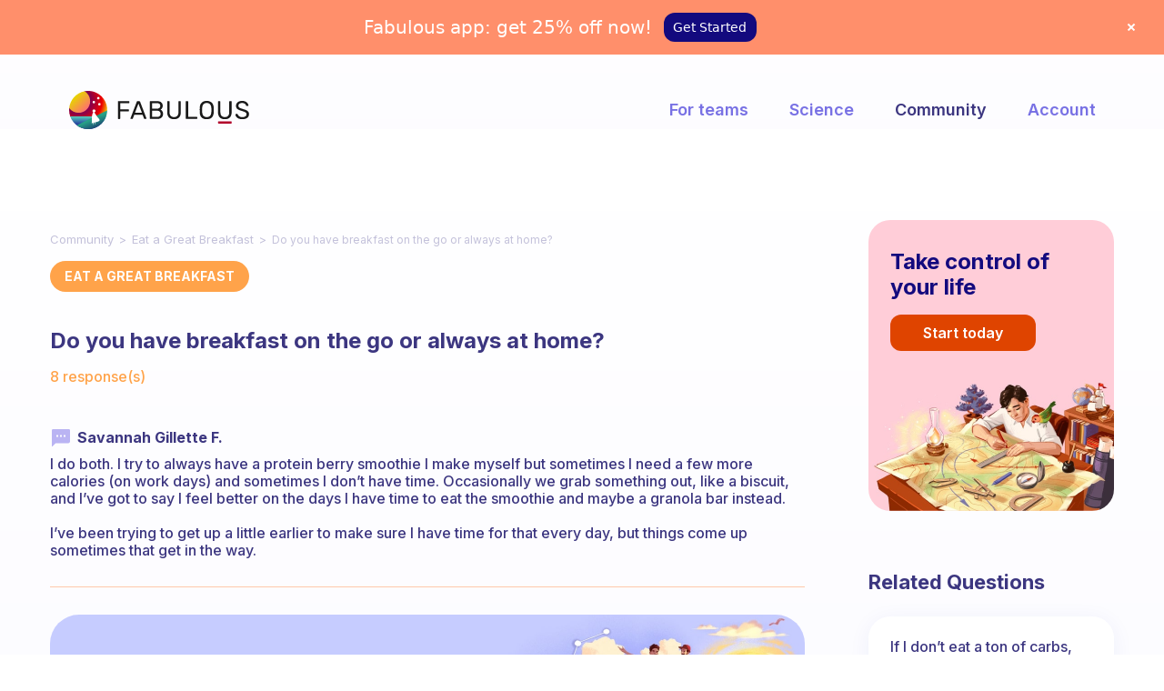

--- FILE ---
content_type: text/html; charset=UTF-8
request_url: https://www.thefabulous.co/qa/do-you-have-breakfast-on-the-go-or-always-at-home/
body_size: 16593
content:
<!doctype html>
<html lang="en-US" class="no-featured-area is-body-full-width is-single-post-title-default is-post-title-align-left is-post-media-fixed is-blog-text-align-left is-meta-with-none is-menu-full is-menu-sticky is-sidebar-right is-sidebar-sticky-no is-sidebar-align-left is-widget-title-align-left is-widget-minimal is-trending-posts-default is-footer-subscribe-light is-footer-widgets-align-left is-footer-full-width is-header-row is-header-light is-header-fixed-width is-header-parallax-no is-menu-align-right is-menu-light is-submenu-light is-submenu-align-center is-menu-none-uppercase is-featured-area-fixed is-slider-buttons-stick-to-edges is-slider-buttons-sharp-edges is-slider-buttons-dark is-slider-title-default is-slider-parallax-no is-slider-title-none-uppercase is-slider-more-link-show is-slider-more-link-button-style is-slider-text-align-center is-slider-v-align-center is-slider-h-align-center is-link-box-title-default is-link-box-title-transform-none is-link-box-text-align-center is-link-box-v-align-center is-link-box-parallax-no is-intro-align-center is-intro-text-dark is-intro-parallax-no is-more-link-button-style is-about-author-minimal is-related-posts-parallax-no is-related-posts-overflow is-share-links-minimal is-tagcloud-solid is-nav-single-rounded is-nav-single-no-animated is-comments-minimal is-comments-image-rounded is-comment-form-minimal" data-title-ratio="0.5" data-link-box-title-ratio="0.5">
<head><script>(function(w,i,g){w[g]=w[g]||[];if(typeof w[g].push=='function')w[g].push(i)})
(window,'GTM-WSDSKD2','google_tags_first_party');</script><script>(function(w,d,s,l){w[l]=w[l]||[];(function(){w[l].push(arguments);})('set', 'developer_id.dYzg1YT', true);
		w[l].push({'gtm.start':new Date().getTime(),event:'gtm.js'});var f=d.getElementsByTagName(s)[0],
		j=d.createElement(s);j.async=true;j.src='/7efs/';
		f.parentNode.insertBefore(j,f);
		})(window,document,'script','dataLayer');</script>
	<meta charset="UTF-8">
	<meta name="viewport" content="width=device-width, initial-scale=1">
				<link rel="profile" href="http://gmpg.org/xfn/11">
	<meta name='robots' content='index, follow, max-image-preview:large, max-snippet:-1, max-video-preview:-1' />

	<!-- This site is optimized with the Yoast SEO plugin v21.1 - https://yoast.com/wordpress/plugins/seo/ -->
	<title>Do you have breakfast on the go or always at home? | Fabulous Community</title>
	<meta name="description" content="Do you have breakfast on the go or always at home? Discover the tips of the Fabulous members to set your perfect daily routine and get your habits to stick." />
	<link rel="canonical" href="https://www.thefabulous.co/qa/do-you-have-breakfast-on-the-go-or-always-at-home/" />
	<meta property="og:locale" content="en_US" />
	<meta property="og:type" content="article" />
	<meta property="og:title" content="Do you have breakfast on the go or always at home? | Fabulous Community" />
	<meta property="og:description" content="Do you have breakfast on the go or always at home? Discover the tips of the Fabulous members to set your perfect daily routine and get your habits to stick." />
	<meta property="og:url" content="https://www.thefabulous.co/qa/do-you-have-breakfast-on-the-go-or-always-at-home/" />
	<meta property="og:site_name" content="Fabulous Community" />
	<meta property="article:published_time" content="2022-07-20T10:00:52+00:00" />
	<meta property="article:modified_time" content="2022-12-19T15:21:19+00:00" />
	<meta name="author" content="amine" />
	<meta name="twitter:card" content="summary_large_image" />
	<meta name="twitter:label1" content="Written by" />
	<meta name="twitter:data1" content="amine" />
	<meta name="twitter:label2" content="Est. reading time" />
	<meta name="twitter:data2" content="2 minutes" />
	<script type="application/ld+json" class="yoast-schema-graph">{"@context":"https://schema.org","@graph":[{"@type":"Article","@id":"https://www.thefabulous.co/qa/do-you-have-breakfast-on-the-go-or-always-at-home/#article","isPartOf":{"@id":"https://www.thefabulous.co/qa/do-you-have-breakfast-on-the-go-or-always-at-home/"},"author":{"name":"amine","@id":"https://www.thefabulous.co/qa/#/schema/person/d885ec79f0f361b2c8d1f55efc087194"},"headline":"Do you have breakfast on the go or always at home?","datePublished":"2022-07-20T10:00:52+00:00","dateModified":"2022-12-19T15:21:19+00:00","mainEntityOfPage":{"@id":"https://www.thefabulous.co/qa/do-you-have-breakfast-on-the-go-or-always-at-home/"},"wordCount":389,"publisher":{"@id":"https://www.thefabulous.co/qa/#organization"},"articleSection":["Eat a Great Breakfast"],"inLanguage":"en-US"},{"@type":"WebPage","@id":"https://www.thefabulous.co/qa/do-you-have-breakfast-on-the-go-or-always-at-home/","url":"https://www.thefabulous.co/qa/do-you-have-breakfast-on-the-go-or-always-at-home/","name":"Do you have breakfast on the go or always at home? | Fabulous Community","isPartOf":{"@id":"https://www.thefabulous.co/qa/#website"},"datePublished":"2022-07-20T10:00:52+00:00","dateModified":"2022-12-19T15:21:19+00:00","description":"Do you have breakfast on the go or always at home? Discover the tips of the Fabulous members to set your perfect daily routine and get your habits to stick.","breadcrumb":{"@id":"https://www.thefabulous.co/qa/do-you-have-breakfast-on-the-go-or-always-at-home/#breadcrumb"},"inLanguage":"en-US","potentialAction":[{"@type":"ReadAction","target":["https://www.thefabulous.co/qa/do-you-have-breakfast-on-the-go-or-always-at-home/"]}]},{"@type":"BreadcrumbList","@id":"https://www.thefabulous.co/qa/do-you-have-breakfast-on-the-go-or-always-at-home/#breadcrumb","itemListElement":[{"@type":"ListItem","position":1,"name":"Home","item":"https://www.thefabulous.co/qa/"},{"@type":"ListItem","position":2,"name":"Do you have breakfast on the go or always at home?"}]},{"@type":"WebSite","@id":"https://www.thefabulous.co/qa/#website","url":"https://www.thefabulous.co/qa/","name":"Fabulous Community","description":"","publisher":{"@id":"https://www.thefabulous.co/qa/#organization"},"potentialAction":[{"@type":"SearchAction","target":{"@type":"EntryPoint","urlTemplate":"https://www.thefabulous.co/qa/?s={search_term_string}"},"query-input":"required name=search_term_string"}],"inLanguage":"en-US"},{"@type":"Organization","@id":"https://www.thefabulous.co/qa/#organization","name":"Fabulous Community","url":"https://www.thefabulous.co/qa/","logo":{"@type":"ImageObject","inLanguage":"en-US","@id":"https://www.thefabulous.co/qa/#/schema/logo/image/","url":"https://thefabulous.co/qa/wp-content/uploads/2022/10/logo-black-n-1.png","contentUrl":"https://thefabulous.co/qa/wp-content/uploads/2022/10/logo-black-n-1.png","width":1702,"height":360,"caption":"Fabulous Community"},"image":{"@id":"https://www.thefabulous.co/qa/#/schema/logo/image/"},"sameAs":["https://www.instagram.com/thefabstory/"]},{"@type":"Person","@id":"https://www.thefabulous.co/qa/#/schema/person/d885ec79f0f361b2c8d1f55efc087194","name":"amine"}]}</script>
	<!-- / Yoast SEO plugin. -->


<link rel='dns-prefetch' href='//www.thefabulous.co' />
<link rel='dns-prefetch' href='//fonts.googleapis.com' />
<link rel="alternate" type="application/rss+xml" title="Fabulous Community &raquo; Feed" href="https://www.thefabulous.co/qa/feed/" />
<link rel="alternate" type="application/rss+xml" title="Fabulous Community &raquo; Comments Feed" href="https://www.thefabulous.co/qa/comments/feed/" />
<!-- www.thefabulous.co is managing ads with Advanced Ads 2.0.16 – https://wpadvancedads.com/ --><script id="thefa-ready">
			window.advanced_ads_ready=function(e,a){a=a||"complete";var d=function(e){return"interactive"===a?"loading"!==e:"complete"===e};d(document.readyState)?e():document.addEventListener("readystatechange",(function(a){d(a.target.readyState)&&e()}),{once:"interactive"===a})},window.advanced_ads_ready_queue=window.advanced_ads_ready_queue||[];		</script>
		<link rel='stylesheet' id='wp-block-library-css' href='https://www.thefabulous.co/qa/wp-includes/css/dist/block-library/style.min.css?ver=6.1.9' type='text/css' media='all' />
<style id='safe-svg-svg-icon-style-inline-css' type='text/css'>
.safe-svg-cover{text-align:center}.safe-svg-cover .safe-svg-inside{display:inline-block;max-width:100%}.safe-svg-cover svg{height:100%;max-height:100%;max-width:100%;width:100%}

</style>
<link rel='stylesheet' id='classic-theme-styles-css' href='https://www.thefabulous.co/qa/wp-includes/css/classic-themes.min.css?ver=1' type='text/css' media='all' />
<style id='global-styles-inline-css' type='text/css'>
body{--wp--preset--color--black: #000000;--wp--preset--color--cyan-bluish-gray: #abb8c3;--wp--preset--color--white: #ffffff;--wp--preset--color--pale-pink: #f78da7;--wp--preset--color--vivid-red: #cf2e2e;--wp--preset--color--luminous-vivid-orange: #ff6900;--wp--preset--color--luminous-vivid-amber: #fcb900;--wp--preset--color--light-green-cyan: #7bdcb5;--wp--preset--color--vivid-green-cyan: #00d084;--wp--preset--color--pale-cyan-blue: #8ed1fc;--wp--preset--color--vivid-cyan-blue: #0693e3;--wp--preset--color--vivid-purple: #9b51e0;--wp--preset--gradient--vivid-cyan-blue-to-vivid-purple: linear-gradient(135deg,rgba(6,147,227,1) 0%,rgb(155,81,224) 100%);--wp--preset--gradient--light-green-cyan-to-vivid-green-cyan: linear-gradient(135deg,rgb(122,220,180) 0%,rgb(0,208,130) 100%);--wp--preset--gradient--luminous-vivid-amber-to-luminous-vivid-orange: linear-gradient(135deg,rgba(252,185,0,1) 0%,rgba(255,105,0,1) 100%);--wp--preset--gradient--luminous-vivid-orange-to-vivid-red: linear-gradient(135deg,rgba(255,105,0,1) 0%,rgb(207,46,46) 100%);--wp--preset--gradient--very-light-gray-to-cyan-bluish-gray: linear-gradient(135deg,rgb(238,238,238) 0%,rgb(169,184,195) 100%);--wp--preset--gradient--cool-to-warm-spectrum: linear-gradient(135deg,rgb(74,234,220) 0%,rgb(151,120,209) 20%,rgb(207,42,186) 40%,rgb(238,44,130) 60%,rgb(251,105,98) 80%,rgb(254,248,76) 100%);--wp--preset--gradient--blush-light-purple: linear-gradient(135deg,rgb(255,206,236) 0%,rgb(152,150,240) 100%);--wp--preset--gradient--blush-bordeaux: linear-gradient(135deg,rgb(254,205,165) 0%,rgb(254,45,45) 50%,rgb(107,0,62) 100%);--wp--preset--gradient--luminous-dusk: linear-gradient(135deg,rgb(255,203,112) 0%,rgb(199,81,192) 50%,rgb(65,88,208) 100%);--wp--preset--gradient--pale-ocean: linear-gradient(135deg,rgb(255,245,203) 0%,rgb(182,227,212) 50%,rgb(51,167,181) 100%);--wp--preset--gradient--electric-grass: linear-gradient(135deg,rgb(202,248,128) 0%,rgb(113,206,126) 100%);--wp--preset--gradient--midnight: linear-gradient(135deg,rgb(2,3,129) 0%,rgb(40,116,252) 100%);--wp--preset--duotone--dark-grayscale: url('#wp-duotone-dark-grayscale');--wp--preset--duotone--grayscale: url('#wp-duotone-grayscale');--wp--preset--duotone--purple-yellow: url('#wp-duotone-purple-yellow');--wp--preset--duotone--blue-red: url('#wp-duotone-blue-red');--wp--preset--duotone--midnight: url('#wp-duotone-midnight');--wp--preset--duotone--magenta-yellow: url('#wp-duotone-magenta-yellow');--wp--preset--duotone--purple-green: url('#wp-duotone-purple-green');--wp--preset--duotone--blue-orange: url('#wp-duotone-blue-orange');--wp--preset--font-size--small: 13px;--wp--preset--font-size--medium: 20px;--wp--preset--font-size--large: 36px;--wp--preset--font-size--x-large: 42px;--wp--preset--spacing--20: 0.44rem;--wp--preset--spacing--30: 0.67rem;--wp--preset--spacing--40: 1rem;--wp--preset--spacing--50: 1.5rem;--wp--preset--spacing--60: 2.25rem;--wp--preset--spacing--70: 3.38rem;--wp--preset--spacing--80: 5.06rem;}:where(.is-layout-flex){gap: 0.5em;}body .is-layout-flow > .alignleft{float: left;margin-inline-start: 0;margin-inline-end: 2em;}body .is-layout-flow > .alignright{float: right;margin-inline-start: 2em;margin-inline-end: 0;}body .is-layout-flow > .aligncenter{margin-left: auto !important;margin-right: auto !important;}body .is-layout-constrained > .alignleft{float: left;margin-inline-start: 0;margin-inline-end: 2em;}body .is-layout-constrained > .alignright{float: right;margin-inline-start: 2em;margin-inline-end: 0;}body .is-layout-constrained > .aligncenter{margin-left: auto !important;margin-right: auto !important;}body .is-layout-constrained > :where(:not(.alignleft):not(.alignright):not(.alignfull)){max-width: var(--wp--style--global--content-size);margin-left: auto !important;margin-right: auto !important;}body .is-layout-constrained > .alignwide{max-width: var(--wp--style--global--wide-size);}body .is-layout-flex{display: flex;}body .is-layout-flex{flex-wrap: wrap;align-items: center;}body .is-layout-flex > *{margin: 0;}:where(.wp-block-columns.is-layout-flex){gap: 2em;}.has-black-color{color: var(--wp--preset--color--black) !important;}.has-cyan-bluish-gray-color{color: var(--wp--preset--color--cyan-bluish-gray) !important;}.has-white-color{color: var(--wp--preset--color--white) !important;}.has-pale-pink-color{color: var(--wp--preset--color--pale-pink) !important;}.has-vivid-red-color{color: var(--wp--preset--color--vivid-red) !important;}.has-luminous-vivid-orange-color{color: var(--wp--preset--color--luminous-vivid-orange) !important;}.has-luminous-vivid-amber-color{color: var(--wp--preset--color--luminous-vivid-amber) !important;}.has-light-green-cyan-color{color: var(--wp--preset--color--light-green-cyan) !important;}.has-vivid-green-cyan-color{color: var(--wp--preset--color--vivid-green-cyan) !important;}.has-pale-cyan-blue-color{color: var(--wp--preset--color--pale-cyan-blue) !important;}.has-vivid-cyan-blue-color{color: var(--wp--preset--color--vivid-cyan-blue) !important;}.has-vivid-purple-color{color: var(--wp--preset--color--vivid-purple) !important;}.has-black-background-color{background-color: var(--wp--preset--color--black) !important;}.has-cyan-bluish-gray-background-color{background-color: var(--wp--preset--color--cyan-bluish-gray) !important;}.has-white-background-color{background-color: var(--wp--preset--color--white) !important;}.has-pale-pink-background-color{background-color: var(--wp--preset--color--pale-pink) !important;}.has-vivid-red-background-color{background-color: var(--wp--preset--color--vivid-red) !important;}.has-luminous-vivid-orange-background-color{background-color: var(--wp--preset--color--luminous-vivid-orange) !important;}.has-luminous-vivid-amber-background-color{background-color: var(--wp--preset--color--luminous-vivid-amber) !important;}.has-light-green-cyan-background-color{background-color: var(--wp--preset--color--light-green-cyan) !important;}.has-vivid-green-cyan-background-color{background-color: var(--wp--preset--color--vivid-green-cyan) !important;}.has-pale-cyan-blue-background-color{background-color: var(--wp--preset--color--pale-cyan-blue) !important;}.has-vivid-cyan-blue-background-color{background-color: var(--wp--preset--color--vivid-cyan-blue) !important;}.has-vivid-purple-background-color{background-color: var(--wp--preset--color--vivid-purple) !important;}.has-black-border-color{border-color: var(--wp--preset--color--black) !important;}.has-cyan-bluish-gray-border-color{border-color: var(--wp--preset--color--cyan-bluish-gray) !important;}.has-white-border-color{border-color: var(--wp--preset--color--white) !important;}.has-pale-pink-border-color{border-color: var(--wp--preset--color--pale-pink) !important;}.has-vivid-red-border-color{border-color: var(--wp--preset--color--vivid-red) !important;}.has-luminous-vivid-orange-border-color{border-color: var(--wp--preset--color--luminous-vivid-orange) !important;}.has-luminous-vivid-amber-border-color{border-color: var(--wp--preset--color--luminous-vivid-amber) !important;}.has-light-green-cyan-border-color{border-color: var(--wp--preset--color--light-green-cyan) !important;}.has-vivid-green-cyan-border-color{border-color: var(--wp--preset--color--vivid-green-cyan) !important;}.has-pale-cyan-blue-border-color{border-color: var(--wp--preset--color--pale-cyan-blue) !important;}.has-vivid-cyan-blue-border-color{border-color: var(--wp--preset--color--vivid-cyan-blue) !important;}.has-vivid-purple-border-color{border-color: var(--wp--preset--color--vivid-purple) !important;}.has-vivid-cyan-blue-to-vivid-purple-gradient-background{background: var(--wp--preset--gradient--vivid-cyan-blue-to-vivid-purple) !important;}.has-light-green-cyan-to-vivid-green-cyan-gradient-background{background: var(--wp--preset--gradient--light-green-cyan-to-vivid-green-cyan) !important;}.has-luminous-vivid-amber-to-luminous-vivid-orange-gradient-background{background: var(--wp--preset--gradient--luminous-vivid-amber-to-luminous-vivid-orange) !important;}.has-luminous-vivid-orange-to-vivid-red-gradient-background{background: var(--wp--preset--gradient--luminous-vivid-orange-to-vivid-red) !important;}.has-very-light-gray-to-cyan-bluish-gray-gradient-background{background: var(--wp--preset--gradient--very-light-gray-to-cyan-bluish-gray) !important;}.has-cool-to-warm-spectrum-gradient-background{background: var(--wp--preset--gradient--cool-to-warm-spectrum) !important;}.has-blush-light-purple-gradient-background{background: var(--wp--preset--gradient--blush-light-purple) !important;}.has-blush-bordeaux-gradient-background{background: var(--wp--preset--gradient--blush-bordeaux) !important;}.has-luminous-dusk-gradient-background{background: var(--wp--preset--gradient--luminous-dusk) !important;}.has-pale-ocean-gradient-background{background: var(--wp--preset--gradient--pale-ocean) !important;}.has-electric-grass-gradient-background{background: var(--wp--preset--gradient--electric-grass) !important;}.has-midnight-gradient-background{background: var(--wp--preset--gradient--midnight) !important;}.has-small-font-size{font-size: var(--wp--preset--font-size--small) !important;}.has-medium-font-size{font-size: var(--wp--preset--font-size--medium) !important;}.has-large-font-size{font-size: var(--wp--preset--font-size--large) !important;}.has-x-large-font-size{font-size: var(--wp--preset--font-size--x-large) !important;}
.wp-block-navigation a:where(:not(.wp-element-button)){color: inherit;}
:where(.wp-block-columns.is-layout-flex){gap: 2em;}
.wp-block-pullquote{font-size: 1.5em;line-height: 1.6;}
</style>
<link rel='stylesheet' id='categories-images-styles-css' href='https://www.thefabulous.co/qa/wp-content/plugins/categories-images/assets/css/zci-styles.css?ver=3.3.1' type='text/css' media='all' />
<link rel='stylesheet' id='related-posts-by-taxonomy-css' href='https://www.thefabulous.co/qa/wp-content/plugins/related-posts-by-taxonomy/includes/assets/css/styles.css?ver=6.1.9' type='text/css' media='all' />
<link rel='stylesheet' id='widgetopts-styles-css' href='https://www.thefabulous.co/qa/wp-content/plugins/widget-options/assets/css/widget-options.css?ver=4.1.3' type='text/css' media='all' />
<link rel='stylesheet' id='parent-style-css' href='https://www.thefabulous.co/qa/wp-content/themes/theblogger/style.css?ver=6.1.9' type='text/css' media='all' />
<link rel='stylesheet' id='child-style-css' href='https://www.thefabulous.co/qa/wp-content/themes/qa-theme-2022/style.css?ver=1.0.1663589541' type='text/css' media='all' />
<link rel='stylesheet' id='normalize-css' href='https://www.thefabulous.co/qa/wp-content/themes/theblogger/css/normalize.css?ver=6.1.9' type='text/css' media='all' />
<link rel='stylesheet' id='bootstrap-css' href='https://www.thefabulous.co/qa/wp-content/themes/theblogger/css/bootstrap.css?ver=6.1.9' type='text/css' media='all' />
<link rel='stylesheet' id='fluidbox-css' href='https://www.thefabulous.co/qa/wp-content/themes/theblogger/js/fluidbox/fluidbox.css?ver=6.1.9' type='text/css' media='all' />
<link rel='stylesheet' id='fontello-css' href='https://www.thefabulous.co/qa/wp-content/themes/theblogger/css/fonts/fontello/css/fontello.css?ver=6.1.9' type='text/css' media='all' />
<link rel='stylesheet' id='magnific-popup-css' href='https://www.thefabulous.co/qa/wp-content/themes/theblogger/js/jquery.magnific-popup/magnific-popup.css?ver=6.1.9' type='text/css' media='all' />
<link rel='stylesheet' id='owl-carousel-css' href='https://www.thefabulous.co/qa/wp-content/themes/theblogger/js/owl-carousel/owl.carousel.css?ver=6.1.9' type='text/css' media='all' />
<link rel='stylesheet' id='theblogger-main-css' href='https://www.thefabulous.co/qa/wp-content/themes/theblogger/css/main.css?ver=6.1.9' type='text/css' media='all' />
<link rel='stylesheet' id='theblogger-768-css' href='https://www.thefabulous.co/qa/wp-content/themes/theblogger/css/768.css?ver=6.1.9' type='text/css' media='all' />
<link rel='stylesheet' id='theblogger-992-css' href='https://www.thefabulous.co/qa/wp-content/themes/theblogger/css/992.css?ver=6.1.9' type='text/css' media='all' />
<link rel='stylesheet' id='theblogger-style-css' href='https://www.thefabulous.co/qa/wp-content/themes/qa-theme-2022/style.css?ver=1.0.1663589541' type='text/css' media='all' />
<style id='theblogger-style-inline-css' type='text/css'>
@media screen and (min-width: 992px) { .blog-regular .entry-title { font-size: 18px; } }

@media screen and (min-width: 992px) { .nav-menu > ul { font-size: 18px; } }

@media screen and (min-width: 992px) { .blog-stream .entry-content { font-size: 16px; } }

@media screen and (min-width: 992px) { .blog-stream.blog-small .entry-content { font-size: 16px; } }

@media screen and (min-width: 992px) { .sidebar { font-size: 15px; } }

.widget-title { font-size: 14px; }

@media screen and (min-width: 992px) { .nav-menu > ul { font-weight: 600; } }

@media screen and (min-width: 992px) { .nav-menu > ul { letter-spacing: 0px; } }

.layout-medium, .is-header-row .header-wrap-inner, .is-header-small .header-wrap-inner, .is-menu-bar.is-menu-fixed-bg .menu-wrap, .is-header-fixed-width .header-wrap, .is-header-fixed-width.is-menu-bar .site-navigation, .is-body-boxed .site, .is-body-boxed .header-wrap, .is-body-boxed.is-menu-bar .site-navigation, .is-body-boxed:not(.is-menu-bar) .site-header, .is-middle-boxed .site-main, .intro-content, .is-footer-boxed .site-footer, .is-content-boxed .site-main .layout-fixed { max-width: 1120px; }

.layout-fixed, .blog-list, .blog-regular, .is-content-boxed .single .site-content, .is-content-boxed .page .site-content { max-width: 670px; }
</style>
<link rel='stylesheet' id='wpdreams-asl-basic-css' href='https://www.thefabulous.co/qa/wp-content/plugins/ajax-search-lite/css/style.basic.css?ver=4.13.4' type='text/css' media='all' />
<style id='wpdreams-asl-basic-inline-css' type='text/css'>

					div[id*='ajaxsearchlitesettings'].searchsettings .asl_option_inner label {
						font-size: 0px !important;
						color: rgba(0, 0, 0, 0);
					}
					div[id*='ajaxsearchlitesettings'].searchsettings .asl_option_inner label:after {
						font-size: 11px !important;
						position: absolute;
						top: 0;
						left: 0;
						z-index: 1;
					}
					.asl_w_container {
						width: 100%;
						margin: 0px 0px 0px 0px;
						min-width: 200px;
					}
					div[id*='ajaxsearchlite'].asl_m {
						width: 100%;
					}
					div[id*='ajaxsearchliteres'].wpdreams_asl_results div.resdrg span.highlighted {
						font-weight: bold;
						color: rgba(60, 54, 128, 1);
						background-color: rgba(255, 255, 255, 1);
					}
					div[id*='ajaxsearchliteres'].wpdreams_asl_results .results img.asl_image {
						width: 70px;
						height: 70px;
						object-fit: cover;
					}
					div[id*='ajaxsearchlite'].asl_r .results {
						max-height: none;
					}
					div[id*='ajaxsearchlite'].asl_r {
						position: absolute;
					}
				
							.asl_w, .asl_w * {font-family:&quot;Inter&quot; !important;}
							.asl_m input[type=search]::placeholder{font-family:&quot;Inter&quot; !important;}
							.asl_m input[type=search]::-webkit-input-placeholder{font-family:&quot;Inter&quot; !important;}
							.asl_m input[type=search]::-moz-placeholder{font-family:&quot;Inter&quot; !important;}
							.asl_m input[type=search]:-ms-input-placeholder{font-family:&quot;Inter&quot; !important;}
						
						.asl_m .probox svg {
							fill: rgba(255, 163, 74, 1) !important;
						}
						.asl_m .probox .innericon {
							background-color: rgba(255, 255, 255, 1) !important;
							background-image: none !important;
							-webkit-background-image: none !important;
							-ms-background-image: none !important;
						}
					
						div.asl_m.asl_w {
							border:0px hidden rgb(0, 0, 0) !important;border-radius:16px 16px 16px 16px !important;
							box-shadow: none !important;
						}
						div.asl_m.asl_w .probox {border: none !important;}
					
						div.asl_r.asl_w.vertical .results .item::after {
							display: block;
							position: absolute;
							bottom: 0;
							content: '';
							height: 1px;
							width: 100%;
							background: #D8D8D8;
						}
						div.asl_r.asl_w.vertical .results .item.asl_last_item::after {
							display: none;
						}
					 .highlighted {
    font-style: italic;
}
div.asl_w .probox div.asl_simple-circle {
    border: 2px solid #7871e4;
}
.resdrg {
    font-size: 18px;
}

div.asl_r .results .item {
    font-size: 16px;
}

div.asl_r .results .item .asl_content h3, div.asl_r .results .item .asl_content h3 a, div.asl_r .results .item .asl_content h3:hover, div.asl_r .results .item .asl_content h3 a:hover {
    font-size: 16px;
    color: #3c3680;
    font-weight: 500;
}

div.asl_r.vertical {
    padding: 0;
    border: none;
    background: #FFFFFF;
box-shadow: 0px 0px 20px rgba(39, 54, 195, 0.3);
border-radius: 16px;
}

div#ajaxsearchliteres1 {}

div.asl_r .results .item {
    padding: 0;
    border: 0;
    margin: 0;
    width: 100%;
}

div.asl_r .results .item .asl_content {
    padding: 24px;
}

.asl_content {
    display: flex;
    flex-direction: row-reverse;
    align-content: flex-start;
    align-items: flex-start;
    justify-content: flex-end;
}

p.asl_desc {
    color: #FFA34A;
    background: #fff;
    border-radius: 50px;
    border: solid 2px #E8E7FF;
    text-align: center;
    white-space: nowrap;
    padding: 8px 14px;
    font-size: 14px !important;
    font-weight: 600;
}
a.asl_res_url {
}

div.asl_r .results .item .asl_content h3, div.asl_r .results .item .asl_content h3 a, div.asl_r .results .item .asl_content h3:hover, div.asl_r .results .item .asl_content h3 a:hover {
    padding-left: 5px;
    display: block;
    line-height: 1.2;
}

#ajaxsearchlite1 .probox .proinput input, div.asl_w .probox .proinput input {
    font-size: 18px;
    padding: 0 20px;
}

#ajaxsearchlite1 .probox .proinput input, div.asl_w .probox .proinput input, input.orig.input-text {
    /*min-height: 46px;*/
    min-width: 800px;
}

 

.asl_w_container {
    height: 70px;
    background: #fff;
    border-radius: 16px !important;
    display: flex;
    align-content: center;
    justify-content: flex-start;
    box-shadow: 0 0 20px #2736c336;
}

#ajaxsearchlite1 .probox, div.asl_w .probox {
    height: 45px;
    margin-top: 23px;
    background: transparent;
}

div.asl_w {
    border-radius: 16px;
    background: transparent;
}
p.asl_desc .highlighted {
    color: #f7a450 !important;
    font-weight: 600 !important;
    font-style: normal;
}
div.asl_w .probox .promagnifier {
    margin-right: 24px;
}

.asl_w_container.asl_w_container_1 {
    margin: 40px 0;
}
div.asl_r .results .item .asl_content h3, div.asl_r .results .item .asl_content h3 a, div.asl_r .results .item .asl_content h3:hover, div.asl_r .results .item .asl_content h3 a:hover {
    padding-top: 5px;
}

@media screen and (max-width: 1023px){
div.asl_r .results .item .asl_content h3, div.asl_r .results .item .asl_content h3 a, div.asl_r .results .item .asl_content h3:hover, div.asl_r .results .item .asl_content h3 a:hover {
    font-size: 15px;
    color: #3c3680;
    font-weight: 500;
}
#ajaxsearchlite1 .probox .proinput input, div.asl_w .probox .proinput input, input.orig.input-text {
    min-width: auto;
}
div.asl_r .results .item .asl_content {
    padding: 12px 16px;
}
.asl_w_container {
    height: 60px;
    margin: 40px 0;
}

#ajaxsearchlite1 .probox, div.asl_w .probox {
    margin-top: 16px;
}
}

@media screen and (max-width: 767px){
div.asl_r .results .item .asl_content h3, div.asl_r .results .item .asl_content h3 a, div.asl_r .results .item .asl_content h3:hover, div.asl_r .results .item .asl_content h3 a:hover {
    font-size: 14px;
    
}
p.asl_desc {
   
 
    border: solid 1px #E8E7FF;
    
    padding: 6px 12px;
    font-size: 12px !important;
    font-weight: 600;
}
    div.asl_r .results .item .asl_content {
    padding: 12px 12px;
}
   .asl_content {
    display: flex;
    flex-direction: column-reverse;
    align-content: flex-start;
    align-items: flex-start;
    justify-content: flex-end;

}
div.asl_r .results .item .asl_content h3, div.asl_r .results .item .asl_content h3 a, div.asl_r .results .item .asl_content h3:hover, div.asl_r .results .item .asl_content h3 a:hover {
    padding-left: 0;padding-top:0px;
}
.asl_w_container {
    height: 56px;
    margin: 24px 0 !important;
}

#ajaxsearchlite1 .probox, div.asl_w .probox {
    margin-top: 14px;
}
}
div.asl_w .probox .proinput input::-webkit-input-placeholder {
  
    color: #ffa34a !important;
     
}

div.asl_w .probox .proinput input::-moz-placeholder {
    
    color: #ffa34a !important;
     
}

div.asl_w .probox .proinput input:-ms-input-placeholder {
 
    color: #ffa34a !important;
    
}

div.asl_w .probox .proinput input:-moz-placeholder {
 
    color: #ffa34a !important;
    
}
div.asl_m .probox .proinput {
    margin-left: 24px;
}

@media screen and (max-width: 767px) {
div.asl_m .probox .proinput {
    margin-left: 16px;
}
div.asl_w .probox .promagnifier {
    margin-right: 16px;
}
}
</style>
<link rel='stylesheet' id='wpdreams-asl-instance-css' href='https://www.thefabulous.co/qa/wp-content/plugins/ajax-search-lite/css/style-underline.css?ver=4.13.4' type='text/css' media='all' />
<link rel='stylesheet' id='popup-maker-site-css' href='//www.thefabulous.co/qa/wp-content/uploads/pum/pum-site-styles.css?generated=1755177577&#038;ver=1.20.6' type='text/css' media='all' />
<link rel='stylesheet' id='chld_thm_cfg_ext1-css' href='https://fonts.googleapis.com/css2?family=Inter%3Awght%40400%3B500%3B600%3B700%3B800&#038;display=swap&#038;ver=6.1.9' type='text/css' media='all' />
<link rel='stylesheet' id='chld_thm_cfg_separate-css' href='https://www.thefabulous.co/qa/wp-content/themes/qa-theme-2022/ctc-style.css?ver=1.0.1663589541' type='text/css' media='all' />
<script type='text/javascript' src='https://www.thefabulous.co/qa/wp-includes/js/jquery/jquery.min.js?ver=3.6.1' id='jquery-core-js'></script>
<script type='text/javascript' src='https://www.thefabulous.co/qa/wp-includes/js/jquery/jquery-migrate.min.js?ver=3.3.2' id='jquery-migrate-js'></script>
<link rel="https://api.w.org/" href="https://www.thefabulous.co/qa/wp-json/" /><link rel="alternate" type="application/json" href="https://www.thefabulous.co/qa/wp-json/wp/v2/posts/40899" /><link rel="EditURI" type="application/rsd+xml" title="RSD" href="https://www.thefabulous.co/qa/xmlrpc.php?rsd" />
<link rel="wlwmanifest" type="application/wlwmanifest+xml" href="https://www.thefabulous.co/qa/wp-includes/wlwmanifest.xml" />
<meta name="generator" content="WordPress 6.1.9" />
<link rel='shortlink' href='https://www.thefabulous.co/qa/?p=40899' />
<link rel="alternate" type="application/json+oembed" href="https://www.thefabulous.co/qa/wp-json/oembed/1.0/embed?url=https%3A%2F%2Fwww.thefabulous.co%2Fqa%2Fdo-you-have-breakfast-on-the-go-or-always-at-home%2F" />
<link rel="alternate" type="text/xml+oembed" href="https://www.thefabulous.co/qa/wp-json/oembed/1.0/embed?url=https%3A%2F%2Fwww.thefabulous.co%2Fqa%2Fdo-you-have-breakfast-on-the-go-or-always-at-home%2F&#038;format=xml" />

<link rel='stylesheet' id='42842-css' href='//www.thefabulous.co/qa/wp-content/uploads/custom-css-js/42842.css?v=9992' type="text/css" media='all' />

<link rel='stylesheet' id='5064-css' href='//www.thefabulous.co/qa/wp-content/uploads/custom-css-js/5064.css?v=5907' type="text/css" media='all' />
<link rel="apple-touch-icon" sizes="180x180" href="/wp-content/uploads/fbrfg/apple-touch-icon.png">
<link rel="icon" type="image/png" sizes="32x32" href="/wp-content/uploads/fbrfg/favicon-32x32.png">
<link rel="icon" type="image/png" sizes="16x16" href="/wp-content/uploads/fbrfg/favicon-16x16.png">
<link rel="manifest" href="/wp-content/uploads/fbrfg/site.webmanifest">
<link rel="mask-icon" href="/wp-content/uploads/fbrfg/safari-pinned-tab.svg" color="#5bbad5">
<link rel="shortcut icon" href="/wp-content/uploads/fbrfg/favicon.ico">
<meta name="msapplication-TileColor" content="#da532c">
<meta name="msapplication-config" content="/wp-content/uploads/fbrfg/browserconfig.xml">
<meta name="theme-color" content="#ffffff">				<link rel="preconnect" href="https://fonts.gstatic.com" crossorigin />
				<link rel="preload" as="style" href="//fonts.googleapis.com/css?family=Open+Sans&display=swap" />
								<link rel="stylesheet" href="//fonts.googleapis.com/css?family=Open+Sans&display=swap" media="all" />
					
	
	<script src="https://www.thefabulous.co/js/loadjs.min.js" type="text/javascript"></script>
<script src="https://www.thefabulous.co/init.js" type="text/javascript"></script>
</head>

<body class="post-template-default single single-post postid-40899 single-format-standard aa-prefix-thefa-">
    <div id="page" class="hfeed site">
	<!-- global site navigation -->

	<div id="nav" class="navbarFx">
    <div class="content1170 flex-nav">
      <a href="https://www.thefabulous.co/" class="logo-link v-dark w-inline-block"></a>
      <div class="links">
        <a href="https://www.thefabulous.co/work/" class="navlink violette mr40">For teams</a>
        <a href="https://www.thefabulous.co/science-behind-fabulous/" class="navlink violette mr40">Science</a>
        <a href="https://www.thefabulous.co/qa/" class="navlink violette mr40 current">Community</a>
        <a id="sign-in" href="https://app.thefabulous.co/login" class="navlink violette login">Account</a>
        <div class="mobile-opener version-dark"></div>
      </div>
    </div>
  </div>
  <div class="mobile-menu version-light">
    <div class="mobile-menu-header version-light-line">
      <div><img src="https://www.thefabulous.co/qa/wp-content/themes/qa-theme-2022/theme-assets/logo-black-n.svg" loading="lazy" width="200" alt="The Fabulous" class="logo-mob-mrnu"></div><img src="https://www.thefabulous.co/qa/wp-content/themes/qa-theme-2022/theme-assets/close-dark.svg" loading="lazy" alt="" class="close-mobile-menu">
    </div>
    <div class="mob-links-pt25">
      <a href="https://www.thefabulous.co/work/" class="mob dark w-inline-block">
        <div>For teams</div>
      </a>
       <a href="https://www.thefabulous.co/science-behind-fabulous/" class="mob dark w-inline-block">
        <div>Science</div>
      </a>
      <a href="https://www.thefabulous.co/qa/" class="mob dark current w-inline-block current">
        <div>Community</div>
      </a>
      <a href="https://app.thefabulous.co/login" class="mob dark login w-inline-block">
        <div>Account</div>
      </a>
    </div>
  </div>
<!-- .global site navigation  -->


	<div class="clouds-home">
		<div id="hero">
        <!-- title on home --><div id="page-title"></div><!-- .title on home -->

		<!-- top categories on home --><!-- .top categories on home -->
	
				
	</div></div>














<div id="main" class="site-main">
	<div class="layout-medium">
		<div id="primary" class="content-area with-sidebar">
			
			<div id="content" class="site-content" role="main">
				<!-- drop down categories widget-->
						<!-- .drop down categories -->
				<article id="post-40899" class="post-40899 post type-post status-publish format-standard hentry category-eat-a-great-breakfast">
					<div class="hentry-wrap">
						<!-- Breadcrumbs -->
						<div class="breadcrumbs new" typeof="BreadcrumbList" vocab="https://schema.org/">
						<span property="itemListElement" typeof="ListItem"><a property="item" typeof="WebPage" title="Go to Fabulous Community." href="https://www.thefabulous.co/qa/" class="home" ><span property="name">Community</span></a><meta property="position" content="1"></span><span property="itemListElement" typeof="ListItem"><a property="item" typeof="WebPage" title="Go to the Eat a Great Breakfast category archives." href="https://www.thefabulous.co/qa/eat-a-great-breakfast/" class="taxonomy category" ><span property="name">Eat a Great Breakfast</span></a><meta property="position" content="2"></span><span class="post post-post current-item">Do you have breakfast on the go or always at home?</span>						</div>
						<!-- .Breadcrumbs -->
						
									<div class="post-header post-header-classic is-cat-link-border-bottom">
							<header class="entry-header">
									<div class="entry-meta above-title">
									<span class="cat-links">
				<span class="prefix">
					in				</span>
				<a href="https://www.thefabulous.co/qa/eat-a-great-breakfast/" rel="category tag">Eat a Great Breakfast</a>			</span>
							</div> <!-- .entry-meta .above-title -->
				<h1 class="entry-title">Do you have breakfast on the go or always at home?</h1>			</header> <!-- .entry-header -->
					</div> <!-- .post-header -->
								<div class="custommeta">
 

						 <span id="numberanswers" class="orange"></span></div>
						<div class="entry-content">
							<div class="single-answer">
<div class="who-answered"> Savannah Gillette  F.</div>
<div class="detailed-answer">I do both. I try to always have a protein berry smoothie I make myself but sometimes I need a few more calories (on work days) and sometimes I don’t have time. Occasionally we grab something out, like a biscuit, and I’ve got to say I feel better on the days I have time to eat the smoothie and maybe a granola bar instead. I’ve been trying to get up a little earlier to make sure I have time for that every day, but things come up sometimes that get in the way.</div>
</div><div class="thefa-test2" id="thefa-3147458227"><style>.thefa-test2 {margin-bottom: 24px;}</style>
<div class="banner-content-position light-viol">
<div class="banner-text max400">Start living your best life</div>
<a href="https://start.thefabulous.co/onboarding/fabulous-initial?utm_source=community-qa&utm_medium=referral&utm_campaign=afterfirstquestionoranswer-purple-achievegoals" class="banner-cta red w-inline-block">
<div>Try now</div></a>
</div></div>
<div class="single-answer">
<div class="who-answered">G Lnihal X.</div>
<div class="detailed-answer">İ usually have my breakfast at home because i&#39;m in a holiday now and i don&#39;t have to go to school or work yet. But ı&#39;m studying English and math in home sometimes out of home. İt&#39;s not my habit Having breakfast on the go</div>
</div>
<div class="single-answer">
<div class="who-answered">Lei L.</div>
<div class="detailed-answer">I have breakfast at home if I am making it (microwave omelette), but on the go if I am getting it from a restaurant on my way to work.</div>
</div>
<div class="single-answer">
<div class="who-answered">Jeffery W.</div>
<div class="detailed-answer">both is good. as long as i have time to eat, I&#39;ll eat at home, maybe even make myself something super fancy and healthy. but if I&#39;m late, there&#39;s nothing wrong with just grabbing an apple to eat on the bus</div>
</div>
<div class="single-answer">
<div class="who-answered">Neroli Z.</div>
<div class="detailed-answer">Breakfast at home is one of the best feeling whenever I start my day. It just gives me the motivation that everything has its own pace. Breakfast is one of the things that shouldn&#39;t be rushed and should be enjoyed in peace.</div>
</div>
<div class="single-answer">
<div class="who-answered">Pauline Z.</div>
<div class="detailed-answer">I usually take the time to eat breakfast at home. starting the day with a relatively relaxed meal, vs stressfully choking down some food while I&#39;m running out the door, seems to set the tone for the day. leading to me being less stressed overall.</div>
</div>
<div class="single-answer">
<div class="who-answered">Angelina S.</div>
<div class="detailed-answer">I have breakfast on the go because I don&#39;t have enough time in the morning. I get up around 6:30 and need to be gone out the house by 7:15 or I&#39;m late.</div>
</div>
<div class="single-answer">
<div class="who-answered">Diop G.</div>
<div class="detailed-answer">Should I wake up earlier i prefer taking time to prepare the first meal my body will consume thorough an unknow journey.</div>
</div>
						</div> 
						
						<!-- .entry-content -->
						<!-- SIngle answer counter / classes -->
						<script>jQuery(document).ready(function(){
var ansNum=jQuery('.single-answer').length;
if(ansNum<3){
jQuery('.toprqs').addClass('toprqshide').removeClass('toprqs');
}
})</script><!-- .Single answer counter / classes -->
						<!-- number answers counter -->
						<script>document.getElementById("numberanswers").innerHTML = document.querySelectorAll('.single-answer').length+" response(s)";</script>
						<!-- .number answers counter -->
					</div> <!-- .hentry-wrap -->
					
																				
				</article> <!-- .post -->
							</div> <!-- #content .site-content -->
		</div> <!-- #primary .content-area -->

						<div id="secondary" class="widget-area sidebar" role="complementary">
				    <div class="sidebar-wrap">
						<div class="sidebar-content">
							<aside class="extendedwopts-hide extendedwopts-tablet extendedwopts-mobile widget thefa-widget">  <div class="banner-sidebar pink-side">
    <div class="banner-text max128">Take control of your life</div>
    <a href="https://start.thefabulous.co/onboarding/fabulous-initial?utm_source=community-qa&utm_medium=referral&utm_campaign=side-pink-achievegoals" class="banner-cta red-or side w-inline-block">
      <div>Start today</div>
    </a>
  </div></aside><aside id="custom_html-21" class="widget_text widget widget_custom_html"><div class="textwidget custom-html-widget"><div class="spacer-widgets"></div></div></aside><aside id="custom_html-14" class="widget_text widget widget_custom_html"><div class="textwidget custom-html-widget"><div class="widget-title"><span>Related Questions</span></div></div></aside><aside id="related-posts-by-taxonomy-2" class="widget related_posts_by_taxonomy">

<ul>
					
			<li>
				<a href='https://www.thefabulous.co/qa/if-i-dont-eat-a-ton-of-carbs-whats-the-best-way-to-get-good-fiber-at-breakfast/' target='_blank'>If I don’t eat a ton of carbs, what’s the best way to get good fiber at breakfast?</a>
			</li>
					
			<li>
				<a href='https://www.thefabulous.co/qa/what-would-you-consider-as-a-healthy-and-tasty-breakfast/' target='_blank'>What would you consider as a healthy and tasty breakfast?</a>
			</li>
					
			<li>
				<a href='https://www.thefabulous.co/qa/is-it-still-breakfast-if-its-after-12-noon/' target='_blank'>Is it still breakfast if it&#8217;s after 12 noon?</a>
			</li>
					
			<li>
				<a href='https://www.thefabulous.co/qa/what-would-be-the-ultimate-balanced-breakfast-to-get-your-day-started-im-having-two-fried-eggs-and-some-muesli-with-milk-every-morning-is-this-sufficient-or-am-i-missing-something-that-i-can-add-t/' target='_blank'>What would be the ultimate balanced breakfast to get your day started? I&#8217;m having two fried eggs and some muesli with milk every morning. Is this sufficient or am I missing something that I can add to still have a lean yet balanced and nutritious meal?</a>
			</li>
					
			<li>
				<a href='https://www.thefabulous.co/qa/what-is-your-absolute-favorite-breakfast/' target='_blank'>What is your absolute favorite breakfast?</a>
			</li>
					
			<li>
				<a href='https://www.thefabulous.co/qa/what-are-your-favorite-quick-and-premade-breakfast-dishes/' target='_blank'>What are your favorite quick and premade breakfast dishes?</a>
			</li>
					
			<li>
				<a href='https://www.thefabulous.co/qa/is-there-some-kind-of-tips-fabulous-has-on-breakfast-and-prepping-so-that-i-am-more-prepared-during-the-week/' target='_blank'>Is there some kind of tips Fabulous has on breakfast and prepping so that I am more prepared during the week?</a>
			</li>
					
			<li>
				<a href='https://www.thefabulous.co/qa/how-do-you-manage-to-get-a-good-breakfast-when-you-are-traveling/' target='_blank'>How do you manage to get a good breakfast when you are traveling?</a>
			</li>
					
			<li>
				<a href='https://www.thefabulous.co/qa/i-dont-usually-feel-like-eating-in-the-morning-is-intermittent-fasting-unhealthy/' target='_blank'>I don&#8217;t usually feel like eating in the morning. Is intermittent fasting unhealthy?</a>
			</li>
					
			<li>
				<a href='https://www.thefabulous.co/qa/aside-from-oatmeal-and-eggs-what-could-be-a-good-and-heavy-breakfast/' target='_blank'>Aside from oatmeal and eggs, what could be a good and heavy breakfast?</a>
			</li>
			</ul>
</aside><aside id="custom_html-18" class="widget_text widget widget_custom_html"><div class="textwidget custom-html-widget"><div class="spacer-widgets"></div></div></aside><aside id="custom_html-20" class="widget_text widget widget_custom_html"><div class="textwidget custom-html-widget"><a href="https://thefabulous.co/qa/" class="back-link"><img src="https://thefabulous.co/qa/wp-content/uploads/2022/10/back-2.svg" alt="Back to Community"><span> Back to Community</span></a></div></aside>						</div> <!-- .sidebar-content -->
					</div> <!-- .sidebar-wrap -->
				</div> <!-- #secondary .widget-area .sidebar -->
				</div> <!-- layout -->
</div> <!-- #main .site-main -->
<!-- Split the text for better UX --> <!-- // Let's mark second answer -->
<script>

   jQuery(function(){
    jQuery('.single-answer').eq(1).addClass('second-answer');
 
  jQuery( ".detailed-answer" ).each(function( index ) {
    
    var text = jQuery(this).html();
    text = text.replace(/(<([^>]+)>)/ig, '');
    var words = text.split(' ');
    //console.log(words.length);
    if (words.length > 70){
    var newText = '';
    var change = 0;
    for (var i=0; i<text.length; i++){
       newText += text.substr(i, 1);
       total_sentences = newText.split(/[\.\?\!]\s/).length;
       if ((total_sentences%4 == 0	)&&(change!=total_sentences)){
	      //console.log(total_sentences, newText);
          change=total_sentences;
          newText += '<br/><br/>';
       }
    }
     jQuery(this).html( newText);
    }
  });
 
});
  </script>
<!-- // Split the text for better UX -->

 	
        <footer id="colophon" class="site-footer" role="contentinfo" style="display:none">
						
						
						
					</footer>


        
	
    <div class="footer-illustration"><div class="widget widget-container thefa-widget"><style>/*banner footer*/
	.footer-illustration,.single .footer-illustration{text-align:center;padding-bottom:475px;height:auto;background-position:bottom center}.banner-footer a.cta-blog{text-align:center;margin-left:0;margin-right:0}@media screen and (min-width:600px) and (max-width:991px){.footer-illustration,.single .footer-illustration{background-image:url(https://www.thefabulous.co/qa/wp-content/uploads/2022/10/tablette-illu.jpg);height:auto;min-height:10px;padding-bottom:412px;background-position:bottom center;background-size:100% auto}}@media screen and (max-width:599px){.footer-illustration,.single .footer-illustration{background-image:url(https://www.thefabulous.co/qa/wp-content/uploads/2022/10/tablette-illu.jpg);height:auto;min-height:10px;padding-bottom:270px;background-position:bottom center;background-size:100% auto}}.cta-blog{display:-webkit-box;display:-webkit-flex;display:-ms-flexbox;display:flex;width:300px;height:60px;-webkit-box-pack:center;-webkit-justify-content:center;-ms-flex-pack:center;justify-content:center;-webkit-box-align:center;-webkit-align-items:center;-ms-flex-align:center;align-items:center;border-radius:16px;background-color:#bf0052;-webkit-transition:.2s;transition:.2s;color:#fff!important;font-size:18px;text-decoration:none;cursor:pointer;font-weight:600}.cta-blog:hover{background-color:#990042}.banner-footer{max-width:1250px;margin-right:auto;margin-left:auto;padding-top:0;padding-right:40px;padding-left:40px;font-size:22px;text-align:center;display:flex;flex-direction:column;justify-content:flex-start;align-items:center}.title-banner-bottom{font-size:40px;line-height:1.2;font-weight:700}.ptb32{padding-top:32px;padding-bottom:32px}@media screen and (max-width:991px){.cta-blog{width:250px;height:50px;font-size:16px}.title-banner-bottom{font-size:32px}}@media screen and (max-width:767px){.cta-blog.center-mob-but{margin-right:auto;margin-left:auto}.banner-footer{padding-right:16px;padding-left:16px;font-size:18px}.title-banner-bottom{font-size:30px;text-align:center}.ptb32{padding-top:16px;padding-bottom:16px}.mob-center,.ptb32.mobile-center{text-align:center}.body{line-height:1.2}}@media screen and (max-width:479px){.ptb32.mobile-center{padding-bottom:24px}}
</style>
<div class="banner-footer"><div class="title-banner-bottom">The Fabulous You Awaits.</div><div class="ptb32 mobile-center">Your journey to better health and habits start here.</div><a href="https://start.thefabulous.co/onboarding/fabulous-initial?utm_source=community-qa&utm_medium=referral&utm_campaign=bottombanner-fabulousyouawaits" class="cta-blog center-mob-but w-inline-block"><div>Get started</div></a></div></div></div>
  <div class="footer-dark-1073 v3">
    <div class="footer1073 v3 w-clearfix">
      <div class="foot-text-logo-2 v3 w-clearfix">
        <div class="logo-foot"><img src="https://uploads-ssl.webflow.com/5f37dee139ae741308ed91a0/6123510af3eb021bedce4c03_Logo%20-%20Round%20Mask.png" alt="The Fabulous" width="36" class="f-logo"></div>
        <div id="footer-custom-text" class="text-foot-2">Fabulous uses behavioral science to help people make smart changes and build healthy habits.</div>
      </div>
      <div class="premim-menu-footer v3 w-clearfix">
        <div id="menu-footer-right" class="fmenu pink prl100 half">
          <div id="nav_menu-5" class="widget widget-container widget_nav_menu"><div class="menu-footer-menu-right-new-theme-container"><ul id="menu-footer-menu-right-new-theme" class="menu"><li id="menu-item-41795" class="footy-l-2 menu-item menu-item-type-custom menu-item-object-custom menu-item-41795"><a href="https://blog.thefabulous.co/">Blog</a></li>
<li id="menu-item-41796" class="footy-l-2 menu-item menu-item-type-custom menu-item-object-custom menu-item-41796"><a href="https://www.thefabulous.co/work/">Fabulous for Employees</a></li>
<li id="menu-item-41797" class="footy-l-2 menu-item menu-item-type-custom menu-item-object-custom menu-item-41797"><a href="https://www.performcb.com/agency/clients/the-fabulous-app-affiliate-program/">Become an Affiliate</a></li>
<li id="menu-item-41798" class="footy-l-2 menu-item menu-item-type-custom menu-item-object-custom menu-item-41798"><a href="https://blog.thefabulous.co/jobs-opening/">We&#8217;re Hiring</a></li>
</ul></div></div><div id="custom_html-3" class="widget_text widget widget-container widget_custom_html"><div class="textwidget custom-html-widget"><a href="#" class="footy-l-2 pseud h20"> <br></a>
	<div class="follow-us">
	<div>Follow us on</div>
	<a href="https://instagram.com/thefabstory" class="w-inline-block"><img src="https://thefabulous.co/qa/wp-content/themes/qa-theme-2022/theme-images/insta.svg"  alt="Instagram" class="image-43"></a>
	</div></div></div>        </div>
        <div id="menu-footer-left" class="fmenu _1stontab half pr130 w300">
        <div id="nav_menu-2" class="widget widget-container widget_nav_menu"><div class="menu-footer-menu-left-new-theme-container"><ul id="menu-footer-menu-left-new-theme" class="menu"><li id="menu-item-41789" class="footy-l-2 foo-white new menu-item menu-item-type-custom menu-item-object-custom menu-item-41789"><a href="https://www.thefabulous.co/about-the-fabulous.html">The Story of Fabulous</a></li>
<li id="menu-item-41790" class="footy-l-2 foo-white new menu-item menu-item-type-custom menu-item-object-custom menu-item-41790"><a href="https://www.thefabulous.co/journey/fabulous-giving">Fabulous Giving</a></li>
<li id="menu-item-41791" class="footy-l-2 foo-white new menu-item menu-item-type-custom menu-item-object-custom menu-item-41791"><a href="https://www.thefabulous.co/partner/redeem-your-code">Redeem a Code</a></li>
<li id="menu-item-41792" class="footy-l-2 foo-white new menu-item menu-item-type-custom menu-item-object-custom menu-item-41792"><a href="https://www.thefabulous.co/terms.html">Terms</a></li>
<li id="menu-item-41793" class="footy-l-2 foo-white new menu-item menu-item-type-custom menu-item-object-custom menu-item-41793"><a href="https://help.thefabulous.co/en/support/home">Help Center</a></li>
<li id="menu-item-41794" class="footy-l-2 foo-white new menu-item menu-item-type-custom menu-item-object-custom menu-item-41794"><a href="https://fabulousapp.typeform.com/to/RiYXeX">Contact Us</a></li>
</ul></div></div>        </div>
      </div>
    </div>
  </div>

  </div>

	<div 
	id="pum-42938" 
	role="dialog" 
	aria-modal="false"
	class="pum pum-overlay pum-theme-42934 pum-theme-modal popmake-overlay pum-click-to-close exit_intent click_open" 
	data-popmake="{&quot;id&quot;:42938,&quot;slug&quot;:&quot;modal-on-exit-build-a-consistent-morning-routine&quot;,&quot;theme_id&quot;:42934,&quot;cookies&quot;:[{&quot;event&quot;:&quot;on_popup_close&quot;,&quot;settings&quot;:{&quot;name&quot;:&quot;pum-42938&quot;,&quot;time&quot;:&quot;2 days&quot;}},{&quot;event&quot;:&quot;on_popup_open&quot;,&quot;settings&quot;:{&quot;name&quot;:&quot;pum-42938&quot;,&quot;time&quot;:&quot;2 days&quot;,&quot;path&quot;:true}}],&quot;triggers&quot;:[{&quot;type&quot;:&quot;exit_intent&quot;,&quot;settings&quot;:{&quot;methods&quot;:{&quot;mouseleave&quot;:&quot;mouseleave&quot;,&quot;lostfocus&quot;:&quot;lostfocus&quot;,&quot;backbutton&quot;:&quot;backbutton&quot;,&quot;mobiletime&quot;:&quot;mobiletime&quot;,&quot;mobilescroll&quot;:&quot;mobilescroll&quot;},&quot;cookie_name&quot;:[&quot;pum-42938&quot;],&quot;top_sensitivity&quot;:10,&quot;delay_sensitivity&quot;:350,&quot;linkclick_custom_targeting&quot;:&quot;&quot;,&quot;link_hover_delay&quot;:300,&quot;mobile_time_delay&quot;:500,&quot;mobilescroll_up_percent&quot;:10}},{&quot;type&quot;:&quot;click_open&quot;,&quot;settings&quot;:{&quot;extra_selectors&quot;:&quot;&quot;,&quot;cookie_name&quot;:null}}],&quot;mobile_disabled&quot;:null,&quot;tablet_disabled&quot;:null,&quot;meta&quot;:{&quot;display&quot;:{&quot;stackable&quot;:&quot;1&quot;,&quot;overlay_disabled&quot;:false,&quot;scrollable_content&quot;:false,&quot;disable_reposition&quot;:false,&quot;size&quot;:&quot;medium&quot;,&quot;responsive_min_width&quot;:&quot;0%&quot;,&quot;responsive_min_width_unit&quot;:false,&quot;responsive_max_width&quot;:&quot;1100px&quot;,&quot;responsive_max_width_unit&quot;:false,&quot;custom_width&quot;:&quot;640px&quot;,&quot;custom_width_unit&quot;:false,&quot;custom_height&quot;:&quot;380px&quot;,&quot;custom_height_unit&quot;:false,&quot;custom_height_auto&quot;:false,&quot;location&quot;:&quot;center&quot;,&quot;position_from_trigger&quot;:false,&quot;position_top&quot;:&quot;100&quot;,&quot;position_left&quot;:&quot;0&quot;,&quot;position_bottom&quot;:&quot;0&quot;,&quot;position_right&quot;:&quot;0&quot;,&quot;position_fixed&quot;:false,&quot;animation_type&quot;:&quot;fade&quot;,&quot;animation_speed&quot;:&quot;350&quot;,&quot;animation_origin&quot;:&quot;center top&quot;,&quot;overlay_zindex&quot;:false,&quot;zindex&quot;:&quot;99999999&quot;},&quot;close&quot;:{&quot;text&quot;:&quot;&quot;,&quot;button_delay&quot;:&quot;0&quot;,&quot;overlay_click&quot;:&quot;1&quot;,&quot;esc_press&quot;:&quot;1&quot;,&quot;f4_press&quot;:false},&quot;click_open&quot;:[]}}">

	<div id="popmake-42938" class="pum-container popmake theme-42934 pum-responsive pum-responsive-medium responsive size-medium">

				
				
		
				<div class="pum-content popmake-content" tabindex="0">
			
		</div>

				
							<button type="button" class="pum-close popmake-close" aria-label="Close">
						</button>
		
	</div>

</div>
<link rel='stylesheet' id='foobar-core-css' href='https://www.thefabulous.co/qa/wp-content/plugins/foobar-notifications-lite/assets/css/foobar.min.css?ver=2.1.36' type='text/css' media='all' />
<script type='text/javascript' id='tptn_tracker-js-extra'>
/* <![CDATA[ */
var ajax_tptn_tracker = {"ajax_url":"https:\/\/www.thefabulous.co\/qa\/","top_ten_id":"40899","top_ten_blog_id":"1","activate_counter":"11","top_ten_debug":"0","tptn_rnd":"130450201"};
/* ]]> */
</script>
<script type='text/javascript' src='https://www.thefabulous.co/qa/wp-content/plugins/top-10/includes/js/top-10-tracker.min.js?ver=3.3.4' id='tptn_tracker-js'></script>
<script type='text/javascript' src='https://www.thefabulous.co/qa/wp-content/themes/theblogger/js/jquery.fitvids.js' id='fitvids-js'></script>
<script type='text/javascript' src='https://www.thefabulous.co/qa/wp-content/themes/theblogger/js/jarallax.min.js' id='jarallax-js'></script>
<script type='text/javascript' src='https://www.thefabulous.co/qa/wp-content/themes/theblogger/js/jarallax-video.min.js' id='jarallax-video-js'></script>
<script type='text/javascript' src='https://www.thefabulous.co/qa/wp-content/themes/theblogger/js/fluidbox/jquery.fluidbox.min.js' id='fluidbox-js'></script>
<script type='text/javascript' src='https://www.thefabulous.co/qa/wp-content/themes/theblogger/js/jquery.validate.js' id='validate-js'></script>
<script type='text/javascript' src='https://www.thefabulous.co/qa/wp-content/themes/theblogger/js/isotope.pkgd.min.js' id='isotope-js'></script>
<script type='text/javascript' src='https://www.thefabulous.co/qa/wp-content/themes/theblogger/js/jquery.magnific-popup/jquery.magnific-popup.min.js' id='magnific-popup-js'></script>
<script type='text/javascript' src='https://www.thefabulous.co/qa/wp-content/themes/theblogger/js/owl-carousel/owl.carousel.min.js' id='owl-carousel-js'></script>
<script type='text/javascript' src='https://www.thefabulous.co/qa/wp-includes/js/imagesloaded.min.js?ver=4.1.4' id='imagesloaded-js'></script>
<script type='text/javascript' src='https://www.thefabulous.co/qa/wp-content/themes/theblogger/js/jquery.collagePlus.min.js' id='collagePlus-js'></script>
<script type='text/javascript' src='https://www.thefabulous.co/qa/wp-content/themes/theblogger/js/jquery.fittext.js' id='fittext-js'></script>
<script type='text/javascript' src='https://www.thefabulous.co/qa/wp-content/themes/theblogger/js/resize-sensor.js' id='resize-sensor-js'></script>
<script type='text/javascript' src='https://www.thefabulous.co/qa/wp-content/themes/theblogger/js/jquery.sticky-sidebar.min.js' id='sticky-sidebar-js'></script>
<script type='text/javascript' src='https://www.thefabulous.co/qa/wp-content/themes/theblogger/js/main.js' id='theblogger-main-js'></script>
<script type='text/javascript' id='wd-asl-ajaxsearchlite-js-before'>
window.ASL = typeof window.ASL !== 'undefined' ? window.ASL : {}; window.ASL.wp_rocket_exception = "DOMContentLoaded"; window.ASL.ajaxurl = "https:\/\/www.thefabulous.co\/qa\/wp-admin\/admin-ajax.php"; window.ASL.backend_ajaxurl = "https:\/\/www.thefabulous.co\/qa\/wp-admin\/admin-ajax.php"; window.ASL.asl_url = "https:\/\/www.thefabulous.co\/qa\/wp-content\/plugins\/ajax-search-lite\/"; window.ASL.detect_ajax = 1; window.ASL.media_query = 4780; window.ASL.version = 4780; window.ASL.pageHTML = ""; window.ASL.additional_scripts = []; window.ASL.script_async_load = false; window.ASL.init_only_in_viewport = true; window.ASL.font_url = "https:\/\/www.thefabulous.co\/qa\/wp-content\/plugins\/ajax-search-lite\/css\/fonts\/icons2.woff2"; window.ASL.highlight = {"enabled":false,"data":[]}; window.ASL.analytics = {"method":0,"tracking_id":"","string":"?ajax_search={asl_term}","event":{"focus":{"active":true,"action":"focus","category":"ASL","label":"Input focus","value":"1"},"search_start":{"active":false,"action":"search_start","category":"ASL","label":"Phrase: {phrase}","value":"1"},"search_end":{"active":true,"action":"search_end","category":"ASL","label":"{phrase} | {results_count}","value":"1"},"magnifier":{"active":true,"action":"magnifier","category":"ASL","label":"Magnifier clicked","value":"1"},"return":{"active":true,"action":"return","category":"ASL","label":"Return button pressed","value":"1"},"facet_change":{"active":false,"action":"facet_change","category":"ASL","label":"{option_label} | {option_value}","value":"1"},"result_click":{"active":true,"action":"result_click","category":"ASL","label":"{result_title} | {result_url}","value":"1"}}};
</script>
<script type='text/javascript' src='https://www.thefabulous.co/qa/wp-content/plugins/ajax-search-lite/js/min/plugin/merged/asl.min.js?ver=4780' id='wd-asl-ajaxsearchlite-js'></script>
<script type='text/javascript' src='https://www.thefabulous.co/qa/wp-content/plugins/advanced-ads/admin/assets/js/advertisement.js?ver=2.0.16' id='advanced-ads-find-adblocker-js'></script>
<script type='text/javascript' src='https://www.thefabulous.co/qa/wp-includes/js/jquery/ui/core.min.js?ver=1.13.2' id='jquery-ui-core-js'></script>
<script type='text/javascript' id='popup-maker-site-js-extra'>
/* <![CDATA[ */
var pum_vars = {"version":"1.20.6","pm_dir_url":"https:\/\/www.thefabulous.co\/qa\/wp-content\/plugins\/popup-maker\/","ajaxurl":"https:\/\/www.thefabulous.co\/qa\/wp-admin\/admin-ajax.php","restapi":"https:\/\/www.thefabulous.co\/qa\/wp-json\/pum\/v1","rest_nonce":null,"default_theme":"20177","debug_mode":"","disable_tracking":"","home_url":"\/qa\/","message_position":"top","core_sub_forms_enabled":"1","popups":[],"cookie_domain":"","analytics_route":"analytics","analytics_api":"https:\/\/www.thefabulous.co\/qa\/wp-json\/pum\/v1","page":"40899"};
var pum_sub_vars = {"ajaxurl":"https:\/\/www.thefabulous.co\/qa\/wp-admin\/admin-ajax.php","message_position":"top"};
var pum_popups = {"pum-42938":{"triggers":[{"type":"exit_intent","settings":{"methods":{"mouseleave":"mouseleave","lostfocus":"lostfocus","backbutton":"backbutton","mobiletime":"mobiletime","mobilescroll":"mobilescroll"},"cookie_name":["pum-42938"],"top_sensitivity":10,"delay_sensitivity":350,"linkclick_custom_targeting":"","link_hover_delay":300,"mobile_time_delay":500,"mobilescroll_up_percent":10}}],"cookies":[{"event":"on_popup_close","settings":{"name":"pum-42938","time":"2 days"}},{"event":"on_popup_open","settings":{"name":"pum-42938","time":"2 days","path":true}}],"disable_on_mobile":false,"disable_on_tablet":false,"explain":null,"type_section":null,"theme_id":"42934","size":"medium","responsive_min_width":"0%","responsive_max_width":"1100px","custom_width":"640px","custom_height_auto":false,"custom_height":"380px","scrollable_content":false,"animation_type":"fade","animation_speed":"350","animation_origin":"center top","open_sound":"none","custom_sound":"","location":"center","position_top":"100","position_bottom":"0","position_left":"0","position_right":"0","position_from_trigger":false,"position_fixed":false,"overlay_disabled":false,"stackable":true,"disable_reposition":false,"zindex":"99999999","close_button_delay":"0","fi_promotion":null,"close_on_form_submission":false,"close_on_form_submission_delay":"0","close_on_overlay_click":true,"close_on_esc_press":true,"close_on_f4_press":false,"disable_form_reopen":false,"disable_accessibility":false,"theme_slug":"modal","id":42938,"slug":"modal-on-exit-build-a-consistent-morning-routine"}};
/* ]]> */
</script>
<script type='text/javascript' src='//www.thefabulous.co/qa/wp-content/uploads/pum/pum-site-scripts.js?defer&#038;generated=1755177577&#038;ver=1.20.6' id='popup-maker-site-js'></script>
<script type='text/javascript' src='https://www.thefabulous.co/qa/wp-content/plugins/foobar-notifications-lite/assets/js/foobar.min.js?ver=2.1.36' id='foobar-core-js'></script>
<!-- start Simple Custom CSS and JS -->
<style type="text/css">
.fbr-orange .fbr-content,
.fbr-orange .fbr-toggle,
.fbr-orange .fbr-toggle:hover,
.fbr-orange .fbr-prev,.fbr-orange .fbr-next,
.fbr-orange .fbr-prev:hover,.fbr-orange .fbr-next:hover{background-color:#ff8f6b !important;}
.fbr-orange .fbr-button{background-color:#130a7e;color:#fff}
.fbr-orange .fbr-button:hover{background-color:#372ea6}

.fbr-blue .fbr-content,
.fbr-blue .fbr-toggle,
.fbr-blue .fbr-toggle:hover,
.fbr-blue .fbr-prev,.fbr-blue .fbr-next,
.fbr-blue .fbr-prev:hover,.fbr-blue .fbr-next:hover{background-color:#251c93 !important;}
.fbr-blue .fbr-button{background-color:#00cc9f;color:#fff}
.fbr-blue .fbr-button:hover{background-color:#00cc9f}


.fbr-item-cta .fbr-message {font-size: 20px; line-height:1.2}
.fbr-orange .fbr-button {
    border-radius: 12px;
}
@media only screen and (max-width: 782px){
.fbr-item-cta .fbr-item-inner {
display: flex;
flex-wrap: nowrap !important;
justify-content: space-between;
}

.fbr-item-cta .fbr-message {
text-align: left !important;
}
.fbr-orange .fbr-button, .fbr-blue .fbr-button {
    width: auto;
    min-height: 32px !important;
    font-size: 15px !important;
    float: right;border-radius: 12px;
}}

@media only screen and (max-width: 600px){
.fbr-layout-top {
   /* position: absolute;*/
    position: fixed;
}
.fbr-layout-top.fbr-toggle-right .fbr-content {
    padding-right: 24px;
}

.fbr-layout-top.fbr-toggle-right .fbr-toggle {
    width: auto !important;
    right: 0;
    min-width: 36px;
}

.fbr-item-cta .fbr-message {
    font-size: 18px;
}

.fbr-orange .fbr-button,.fbr-blue .fbr-button {
    padding: 0 15px;
    float: none;
    display: flex;
    flex-direction: column;
    flex-wrap: nowrap;
    align-content: center;
}

.fbr-item-cta .fbr-message, .fbr-item-cta .fbr-buttons {
    width: auto;
}
}</style>
<!-- end Simple Custom CSS and JS -->
<div id="foobar_cta_43086" style="display:none" class="foobar foobar-cta fbr-layout-top fbr-orange fbr-toggle-default fbr-toggle-right" data-options="{&quot;dismiss&quot;:true,&quot;push&quot;:true,&quot;open&quot;:{&quot;name&quot;:&quot;immediate&quot;},&quot;remember&quot;:false}"><div class="fbr-content"><ul class="fbr-items"><li class="fbr-item fbr-item-cta fbr-buttons-right"><div class="fbr-item-inner"><span class="fbr-message">Fabulous app: get 25% off now!</span><div class="fbr-buttons"><a class="fbr-button fbr-mobile-100 fbr-mobile-100" target="_self" href="https://start.thefabulous.co/onboarding/fabulous-initial?utm_source=community-qa&#038;utm_medium=referral&#038;utm_campaign=floatingbar-orange-25discount"><span class="fbr-button-text">Get Started</span></a></div></div></li></ul></div><button class="fbr-toggle"></button></div><script>!function(){window.advanced_ads_ready_queue=window.advanced_ads_ready_queue||[],advanced_ads_ready_queue.push=window.advanced_ads_ready;for(var d=0,a=advanced_ads_ready_queue.length;d<a;d++)advanced_ads_ready(advanced_ads_ready_queue[d])}();</script>	
	<script>
		(function($) { "use strict"; 
			$.extend($.validator.messages, {
				required: "This field is required.",
				remote: "Please fix this field.",
				email: "Please enter a valid email address.",
				url: "Please enter a valid URL.",
				date: "Please enter a valid date.",
				dateISO: "Please enter a valid date ( ISO ).",
				number: "Please enter a valid number.",
				digits: "Please enter only digits.",
				equalTo: "Please enter the same value again.",
				maxlength: $.validator.format("Please enter no more than {0} characters."),
				minlength: $.validator.format("Please enter at least {0} characters."),
				rangelength: $.validator.format("Please enter a value between {0} and {1} characters long."),
				range: $.validator.format("Please enter a value between {0} and {1}."),
				max: $.validator.format("Please enter a value less than or equal to {0}."),
				min: $.validator.format("Please enter a value greater than or equal to {0}."),
				step: $.validator.format("Please enter a multiple of {0}.")
			});
		})(jQuery);
	</script>
	<script src="https://d3e54v103j8qbb.cloudfront.net/js/jquery-3.5.1.min.dc5e7f18c8.js?site=634ba15b1a022e5f65054257" type="text/javascript" integrity="sha256-9/aliU8dGd2tb6OSsuzixeV4y/faTqgFtohetphbbj0=" crossorigin="anonymous"></script>
	 <script src="https://www.thefabulous.co/qa/wp-content/themes/qa-theme-2022/theme-assets/webflow.js" type="text/javascript"></script>
	 <script>
  //navbarFx
  var myNav = document.getElementById("nav");
window.onscroll = function() {
  "use strict";
  if (document.body.scrollTop >= 200 || document.documentElement.scrollTop >= 200) {
    myNav.classList.add("scroll");
  } else {
    myNav.classList.remove("scroll");
  }
};
</script>
<script defer src="https://static.cloudflareinsights.com/beacon.min.js/vcd15cbe7772f49c399c6a5babf22c1241717689176015" integrity="sha512-ZpsOmlRQV6y907TI0dKBHq9Md29nnaEIPlkf84rnaERnq6zvWvPUqr2ft8M1aS28oN72PdrCzSjY4U6VaAw1EQ==" data-cf-beacon='{"rayId":"9c07deffce24d858","version":"2025.9.1","serverTiming":{"name":{"cfExtPri":true,"cfEdge":true,"cfOrigin":true,"cfL4":true,"cfSpeedBrain":true,"cfCacheStatus":true}},"token":"daf21742dedd4dfdbfbf8d7d19506614","b":1}' crossorigin="anonymous"></script>
</body>
</html>